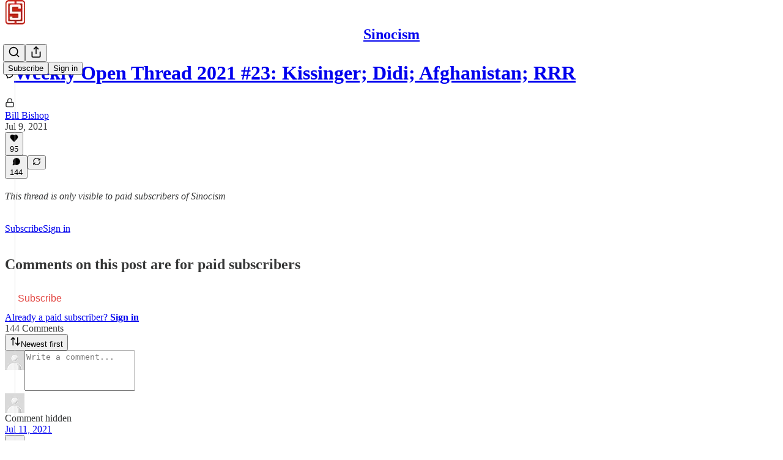

--- FILE ---
content_type: application/javascript
request_url: https://substackcdn.com/bundle/static/js/63149.b6395438.js
body_size: 2641
content:
"use strict";(self.webpackChunksubstack=self.webpackChunksubstack||[]).push([["63149"],{82936:function(e,t,n){n.d(t,{Hv:()=>k,_N:()=>g,b4:()=>m,bd:()=>Y,d1:()=>y,hU:()=>x,uL:()=>v});var r=n(4006);if(/^(48981|52101|71889|76578|90887)$/.test(n.j))var i=n(63122);if(/^(48981|52101|71889|76578|90887)$/.test(n.j))var o=n(40972);var a=n(17402),c=n(46271),l=n(94729),u=n(12501),s=n(68349),d=n(88774),p=n(36372);let h={mutes:[],blocks:[],blocked:[]},f=(0,a.createContext)({result:h,refetch:async()=>null,isBlockingUser:()=>!1,isMutedByUser:()=>!1,isBlockedByUser:()=>!1});function m(e){let{user:t,children:n}=e,i=(0,u.st)({pathname:"/api/v1/blocks/ids",deps:[t],auto:!!t}),o=(0,a.useMemo)(()=>{let{result:e,refetch:t}=i;if(e){let{blocked:n,mutes:r,blocks:i}=e,o=new Set(n),a=new Set(r),c=new Set(i);return{result:e,refetch:t,isBlockingUser:e=>o.has(e),isMutedByUser:e=>a.has(e),isBlockedByUser:e=>c.has(e)}}return{result:h,refetch:t,isBlockingUser:()=>!1,isMutedByUser:()=>!1,isBlockedByUser:()=>!1}},[i.result]);return(0,r.Y)(f.Provider,{value:o,children:n})}function y(){return(0,a.useContext)(f)}function g(e){let{isBlockingUser:t,isBlockedByUser:n}=(0,a.useContext)(f);return e?n(e)?"blocking":t(e)?"blocked":null:null}function k(e){let{isBlockingUser:t,isBlockedByUser:n,isMutedByUser:r}=(0,a.useContext)(f);return e?r(e)?"muting":n(e)?"blocking":t(e)?"blocked":null:null}function Y(e,t){let{surface:n,noteId:a,onClick:u}=t,h=(0,c.Jd)(),f=!!(h&&e&&h.id!==e.id),m=y(),g=k(null==e?void 0:e.id),Y=(0,p.d)(),b=async()=>{if(e){try{await (0,l.x6)("/api/v1/blocks/".concat(e.id),{method:"POST",json:{type:"mute",surface:n,noteId:a}})}catch(e){Y.popToast(()=>(0,r.Y)(p.y,{text:(0,s.uX)(e)}));return}m.refetch(),Y.popToast(()=>(0,r.Y)(p.y,{text:"".concat(e.name||"User"," muted"),Icon:i.A})),null==u||u("mute")}},v=async()=>{if(e){try{await (0,l.x6)("/api/v1/blocks/".concat(e.id),{method:"DELETE",query:{surface:n,noteId:a}})}catch(e){Y.popToast(()=>(0,r.Y)(p.y,{text:(0,s.uX)(e)}));return}m.refetch(),Y.popToast(()=>(0,r.Y)(p.y,{text:"".concat(e.name||"User"," unmuted"),Icon:i.A})),null==u||u("unmute")}},x=async()=>{if(e){try{await (0,l.x6)("/api/v1/blocks/".concat(e.id),{method:"POST",json:{type:"block",surface:n,noteId:a}})}catch(e){Y.popToast(()=>(0,r.Y)(p.y,{text:(0,s.uX)(e)}));return}m.refetch(),Y.popToast(()=>(0,r.Y)(p.y,{text:"".concat(e.name||"User"," blocked"),Icon:o.A})),null==u||u("block")}},C=async()=>{if(e){try{await (0,l.x6)("/api/v1/blocks/".concat(e.id),{method:"DELETE",query:{surface:n,noteId:a}})}catch(e){Y.popToast(()=>(0,r.Y)(p.y,{text:(0,s.uX)(e)}));return}m.refetch(),Y.popToast(()=>(0,r.Y)(p.y,{text:"".concat(e.name||"User"," unblocked"),Icon:o.A})),null==u||u("unblock")}},_=[];return f&&("blocking"!==g&&_.push((0,r.Y)(d.Dr,{leading:(0,r.Y)(i.A,{}),priority:"destructive",onClick:"muting"===g?v:b,children:"muting"===g?"Unmute":"Mute"})),_.push((0,r.Y)(d.Dr,{leading:(0,r.Y)(o.A,{}),priority:"destructive",onClick:"blocking"===g?C:x,children:"blocking"===g?"Unblock":"Block"}))),_}f.displayName="UserBlockContext";let b=(0,a.createContext)(!1);function v(e){let{muteFree:t=!0,children:n}=e;return(0,r.Y)(b.Provider,{value:t,children:n})}function x(){return(0,a.useContext)(b)}b.displayName="MuteFreeZone"},66511:function(e,t,n){n.d(t,{k6:()=>s,fN:()=>u,m_:()=>h,Sr:()=>d,hW:()=>p});var r=n(4006),i=n(38146),o=n(17402),a=n(49978),c=n(3011),l=n(53168);let u=500,s=8,d=320,p=48981==n.j?{size:16,color:"var(--color-utility-white)"}:null;function h(e){let{children:t,text:n,title:p,imageUrl:h,leading:f,trailing:m,side:y,disabled:g,delayEnter:k=u}=e,[Y,b]=(0,o.useState)(!1),v=(0,c.a)()?o.Fragment:c.B;return g?(0,r.Y)(r.FK,{children:t}):(0,r.Y)(v,{children:(0,r.FD)(i.bL,{delayDuration:k,open:Y,onOpenChange:b,children:[(0,r.Y)(i.l9,{asChild:!0,children:(0,r.Y)("span",{children:t})}),(0,r.Y)(i.ZL,{children:(0,r.Y)(i.UC,{side:y,sideOffset:s,collisionPadding:s,className:"content-t9D9VH",style:{maxWidth:d,zIndex:l.QW,"--offset":"".concat(s,"px")},children:(0,r.Y)(a.c,{text:n,title:p,imageUrl:h,leading:f,trailing:m})})})]})})}},49978:function(e,t,n){n.d(t,{c:()=>f});var r=n(4006),i=n(17402),o=n(23623),a=n(78649),c=n(33764),l=n(89490),u=n(76977),s=n(63136),d=n(66511),p=n(53168);let h={title:"title-V6r8cy",imageContainer:"imageContainer-UzIosZ",endcapContainer:"endcapContainer-E0pGpX"};function f(e){let{leading:t,trailing:n,text:l,title:u,imageUrl:d,children:p}=e,f=l&&!u&&!d;return(0,r.Y)(o.a,{children:(0,r.Y)(a.Q,{children:(0,r.Y)(Y,{children:(0,r.FD)(m,{textOnly:!!f,children:[d&&(0,r.Y)(k,{children:(0,r.Y)(c.o,{src:d,maxWidth:296,useRetinaSizing:!0,imageIsFixedWidth:!0})}),(0,r.FD)(g,{hasTitle:!!u,children:[t&&(0,r.Y)(y,{children:t}),(0,r.FD)(b,{children:[u&&(0,r.Y)(s.EY.B4,{weight:"medium",color:"primary",className:h.title,children:u}),(0,r.Y)(s.EY.B4,{color:"primary",opacity:80,lineHeight:16,children:"string"==typeof l?l.split("\n").map((e,t)=>(0,r.FD)(i.Fragment,{children:[t>0&&(0,r.Y)("br",{}),e]},t)):l}),p]}),n&&(0,r.Y)(y,{children:n})]})]})})})})}function m(e){let{textOnly:t,children:n}=e;return(0,r.Y)(u.VP,{alignItems:"center",paddingY:t?6:12,paddingX:t?8:12,gap:8,children:n})}function y(e){let{children:t}=e;return(0,r.Y)(u.fI,{alignItems:"center",justifyContent:"center",className:h.endcapContainer,flex:"auto",gap:8,children:t})}function g(e){let{hasTitle:t,children:n}=e;return(0,r.Y)(u.fI,{alignItems:t?"start":"center",gap:8,children:n})}function k(e){let{children:t}=e;return(0,r.Y)(u.VP,{border:"detail",radius:"sm",className:h.imageContainer,overflow:"hidden",children:t})}function Y(e){let{children:t}=e;return(0,r.Y)(l.az,{className:h.content,style:{maxWidth:d.Sr,zIndex:p.QW,"--offset":"".concat(d.k6,"px")},radius:"sm",shadow:"md",border:"detail",bg:"primary",children:t})}let b=(0,l.I4)({display:"flex",direction:"column",gap:2})},3011:function(e,t,n){n.d(t,{B:()=>u,a:()=>l});var r=n(4006),i=n(38146),o=n(17402),a=n(66511);let c=(0,o.createContext)(!1);function l(){return(0,o.useContext)(c)}function u(e){let{children:t}=e;return(0,r.Y)(i.Kq,{delayDuration:a.fN,skipDelayDuration:300,children:(0,r.Y)(c.Provider,{value:!0,children:t})})}},94874:function(e,t,n){n.d(t,{F:()=>g,z:()=>k});var r=n(69277),i=n(70408),o=n(4006),a=n(52820),c=n(46271),l=n(94729),u=n(56804),s=n(12501),d=n(36372),p=n(70486),h=n(46453),f=n(29611),m=n(15567),y=n(28700);function g(e){let{source:t}=e,n=k({source:t}),s=(0,f.v)(),p=(0,d.d)(),g=(0,c.Jd)(),{onboardingModalRef:Y,onboardingModal:b,requireLogin:v}=(0,h.eE)(),{getExperimentVariant:x,exposeExperiment:C}=(0,a.Wk)(),_=async e=>{var t;if(!g){if(v)v();else if(b||Y.current){let e=x("reader_onboarding_modal_v2");C("reader_onboarding_modal_v2"),"treatment"===e&&b?b.open():Y.current&&Y.current.open()}else s(Error("Onboarding modal not found"),"Could not start conversation.");return!1}let r=await n.handleStart(e);return r instanceof Error?(r instanceof l.fk&&(null==(t=r.body)?void 0:t.type)==="profile_not_set_up"?p.popToast(()=>(0,o.Y)(d.y,{text:"Please set up your profile before sending a message.",cta:"Set up profile",href:(0,y.W$)({utm_source:"substack",utm_campaign:"chat_dm_button",redirect:window.location}),localNavigation:!1})):s(r,"Could not start conversation."),!1):((0,u.z)((0,m.tv)(r.thread.id)),!0)};return(0,i._)((0,r._)({},n),{handleStart:_})}function k(e){let{source:t}=e,n=(0,p.wA)(),o=(0,s.st)({pathname:"/api/v1/messages/dm/start",method:"POST"}),a=async e=>{let r=await o.refetch({json:{user_ids:e,source:t}});return r instanceof Error||n({type:"conversation-load_more",payload:{edge:"before",cursor:null,page:r}}),r};return(0,i._)((0,r._)({},o),{handleStart:a})}},11510:function(e,t,n){n.d(t,{Iu:()=>a,fz:()=>c});var r=n(17402),i=n(17988);n(68349);var o=n(98949);function a(){let e=(0,i.useMediaQuery)({maxWidth:650}),[t,n]=(0,r.useState)(!1);return(0,r.useLayoutEffect)(()=>{n((0,o.Fr)())},[]),t||e}function c(){return(0,i.useMediaQuery)({minWidth:1280})}}}]);